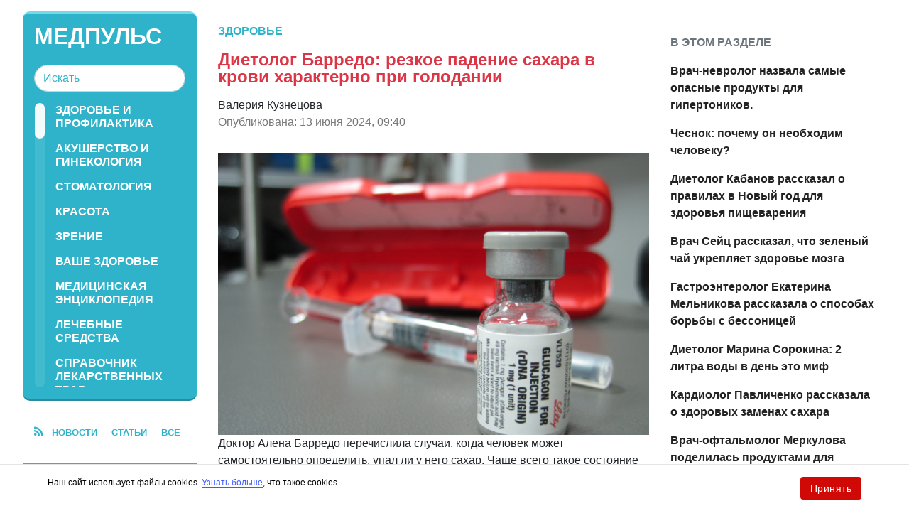

--- FILE ---
content_type: text/html
request_url: https://www.medpulse.ru/health/391794.html
body_size: 9499
content:
<!doctype html>
<html lang="ru" prefix="og: https://ogp.me/ns#">
    <head>
        <meta charset="utf-8">
        <meta name="viewport" content="width=device-width, initial-scale=1">
        <meta http-equiv="x-ua-compatible" content="ie=edge">
        <title>Неочевидные симптомы низкого сахара: при диабете или голодании кружится голова и трясутся руки</title>
                        <link rel="canonical" href="https://www.medpulse.ru/health/391794.html">
                                <link rel="image_src" href="https://www.medpulse.ru/image/article/4/1/3/24413.png">
                                <meta name="twitter:site" content="@MedpulseRu">
                                <meta name="twitter:creator" content="@MedpulseRu">
                                <meta name="title" content="Неочевидные симптомы низкого сахара: при диабете или голодании кружится голова и трясутся руки">
                                <meta name="twitter:title" content="Неочевидные симптомы низкого сахара: при диабете или голодании кружится голова и трясутся руки">
                                <meta name="description" content="Доктор Алена Барредо перечислила случаи, когда человек может самостоятельно определить, упал ли у него сахар. Чаще всего такое состояние наблюдается у пациентов">
                                <meta name="twitter:description" content="Доктор Алена Барредо перечислила случаи, когда человек может самостоятельно определить, упал ли у него сахар. Чаще всего такое состояние наблюдается у пациентов">
                                <meta name="keywords" content="сахар, диабет">
                                <meta name="twitter:card" content="summary_large_image">
                                <meta name="image_src" content="https://www.medpulse.ru/image/article/4/1/3/24413.png">
                                <meta name="twitter:image" content="https://www.medpulse.ru/image/article/4/1/3/24413.png">
                                <meta name="author" content="Валерия Кузнецова">
                                <meta property="fb:app_id" content="363257203763">
                                <meta property="og:site_name" content="Medpulse.Ru">
                                <meta property="fb:pages" content="108088759217229">
                                <meta property="og:title" content="Неочевидные симптомы низкого сахара: при диабете или голодании кружится голова и трясутся руки">
                                <meta property="og:description" content="Доктор Алена Барредо перечислила случаи, когда человек может самостоятельно определить, упал ли у него сахар. Чаще всего такое состояние наблюдается у пациентов">
                                <meta property="og:url" content="https://www.medpulse.ru/health/391794.html">
                                <meta property="og:image" content="https://www.medpulse.ru/image/article/4/1/3/24413.png">
                                <meta property="og:image:width" content="1228">
                                <meta property="og:image:height" content="801">
                                <meta property="og:type" content="article">
                                <meta property="og:locale" content="ru-RU">
                                <meta property="article:published_time" content="2024-06-13T06:40:00Z">
                                <meta property="article:modified_time" content="2024-06-13T06:40:00Z">
                                <meta property="article:section" content="Здоровье">
                                <meta property="article:tag" content="сахар">
                                <meta property="article:tag" content="диабет">
                
        <meta name='yandex-verification' content='31a3ee613d4434ab' />
        <meta name="google-site-verification" content="M4yrbVlECJXJBkUwhznWwy9G0fr184PEumhSckdzYCU" />
        <meta name="msvalidate.01" content="13A7C501677A3DFC5E4A9747C802BFD9" />
        <meta name="verify-v1" content="JgvQ3Bue071/JRktwVTYRgh/w/lcfuXQ4gp9Gg5K7SQ=" />
        <meta name="y_key" content="6b4c073162dc89aa" />
        <meta name="p:domain_verify" content="0669dfd5d20977ed681ba6377d883ad9" />        <meta name="pmail-verification" content="1d09ff43c028a469fb1ddad15da3d99c" />        <meta name="robots" content="max-image-preview:large">
        <meta property="fb:app_id" content="363257203763"/>

        <link href="https://www.medpulse.ru/css/font-awesome.min.css" rel="stylesheet" />
        <link href="https://www.medpulse.ru/css/bootstrap.css?v=4.3.1" rel="stylesheet" />
        <link href="https://www.medpulse.ru/css/medpulse.css?v=3" rel="stylesheet" />
        <link href="https://www.medpulse.ru/css/jquery.mCustomScrollbar.css" rel="stylesheet" />
                <link rel="preconnect" href="https://www.medpulse.ru" crossorigin>
<link rel="dns-prefetch" href="https://www.medpulse.ru">

<link rel="preconnect" href="https://ajax.googleapis.com" crossorigin>
<link rel="dns-prefetch" href="https://ajax.googleapis.com">

<link rel="preconnect" href="https://static.cloudflareinsights.com" crossorigin>
<link rel="dns-prefetch" href="https://static.cloudflareinsights.com">

<link rel="preconnect" href="https://yandex.ru" crossorigin>
<link rel="dns-prefetch" href="https://yandex.ru">

<link rel="preconnect" href="https://mc.yandex.ru" crossorigin>
<link rel="dns-prefetch" href="https://mc.yandex.ru">

<link rel="preconnect" href="https://top-fwz1.mail.ru" crossorigin>
<link rel="dns-prefetch" href="https://top-fwz1.mail.ru">

<link rel="preconnect" href="https://counter.yadro.ru" crossorigin>
<link rel="dns-prefetch" href="https://counter.yadro.ru">

<link rel="preload" as="style" href="https://www.medpulse.ru/css/bootstrap.css?v=4.3.1">
<link rel="preload" as="style" href="https://www.medpulse.ru/css/medpulse.css?v=3">
<link rel="preload" as="style" href="https://www.medpulse.ru/css/font-awesome.min.css">
    </head>

    <body class="articleItem medpulse">
                    <script type="application/ld+json">{"@context":"https:\/\/schema.org","@type":"NewsArticle","mainEntityOfPage":{"@type":"WebPage","@id":"https:\/\/www.medpulse.ru\/health\/391794.html"},"name":"Диетолог Барредо: резкое падение сахара в крови характерно при голодании","url":"https:\/\/www.medpulse.ru\/health\/391794.html","headline":"Диетолог Барредо: резкое падение сахара в крови характерно при голодании","articleBody":"Доктор Алена Барредо перечислила случаи, когда человек может самостоятельно определить, упал ли у него сахар. Чаще всего такое состояние наблюдается у пациентов с диагностированным сахарным диабетом.\r\nПо словам диетолога, на резкое падение сахара также может указывать дрожь в руках или во всем теле, повышенная потливость, помутнение в глазах и головокружение. Эти симптомы нередко указывают на проблемы с поджелудочной железой. Они также характерны для человека, который длительное время голодал.\r\nМедик призвала обратить внимание на учащенное сердцебиение, тошноту, бледность кожных покровов и предобморочное: эти симптомы также могут указывать на падение уровня сахара в крови. Человек может потерять сознание в таком состоянии. Гипогликемию при сахарном диабете может вызвать некорректно подобранная доза инсулина в ходе лечения заболевания, пишет издание NEWS.ru. Ранее медики перечислили симптомы, указывающие на&amp;nbsp;рассеянный склероз.&amp;nbsp;\r\n&amp;nbsp;\r\nФото:&amp;nbsp;commons.wikimedia.org\/wiki\/File,&amp;nbsp;Intropin,&amp;nbsp;Creative Commons Attribution 3.0 Unported license.&amp;nbsp;","genre":"Здоровье","articleSection":"Здоровье","keywords":"сахар, диабет","publisher":{"@context":"https:\/\/schema.org","@type":"NewsMediaOrganization","url":"https:\/\/www.medpulse.ru\/","name":"Medpulse.Ru","description":"Журнал о здоровье MedPulse.Ru","logo":{"@type":"ImageObject","url":"https:\/\/www.medpulse.ru\/pix\/logo600_60.png","width":600,"height":60},"foundingDate":"1999-01-27","legalName":"ООО «ТехноМедиа»","telephone":"+7(499)641-41-69","address":{"@type":"PostalAddress","addressLocality":"Москва","addressRegion":"Москва","postalCode":"105066","streetAddress":"ул. Старая Басманная улица, д.16 стр. 1а","addressCountry":"Россия"},"contactPoint":{"@type":"ContactPoint","email":"home@medpulse.ru","url":"https:\/\/www.medpulse.ru\/feedback.html"},"employees":"https:\/\/www.medpulse.ru\/author\/","brand":"https:\/\/www.medpulse.ru\/brands.html","ethicsPolicy":"https:\/\/www.medpulse.ru\/ethicspolicy.html","masthead":"https:\/\/www.medpulse.ru\/","missionCoveragePrioritiesPolicy":"https:\/\/www.medpulse.ru\/missioncoverageprioritiespolicy.html","diversityPolicy":"https:\/\/www.medpulse.ru\/diversitypolicy.html","correctionsPolicy":"https:\/\/www.medpulse.ru\/correctionspolicy.html","verificationFactCheckingPolicy":"https:\/\/www.medpulse.ru\/verificationfactcheckingpolicy.html","unnamedSourcesPolicy":"https:\/\/www.medpulse.ru\/unnamedsourcespolicy.html","ownershipFundingInfo":"https:\/\/www.medpulse.ru\/founders.html","publishingPrinciples":"https:\/\/www.medpulse.ru\/principles.html","sameAs":["https:\/\/www.facebook.com\/medpulse","https:\/\/twitter.com\/MedpulseRu","https:\/\/vk.com\/medpulse","https:\/\/ok.ru\/medpulse"]},"inLanguage":"ru-RU","isFamilyFriendly":true,"description":"Доктор Алена Барредо перечислила случаи, когда человек может самостоятельно определить, упал ли у него сахар. Чаще всего такое состояние наблюдается у пациентов с диагностированным сахарным диабетом.","author":{"@type":"Person","name":"Валерия Кузнецова"},"image":{"@type":"ImageObject","url":"https:\/\/www.medpulse.ru\/image\/article\/4\/1\/3\/24413.png","height":"801","width":"1228"},"dateCreated":"2024-06-13T06:39:38Z","datePublished":"2024-06-13T06:40:00Z","dateModified":"2024-06-13T06:40:00Z"}</script>
                    <div id="root-container" class="container-fluid">
            <div>
                            </div>
            <div id="main-container" class="container-fluid">
	        <div id="menu" class="left-column container-fluid">
                    <div id="aqua-block">
    <div class="row title-row">
	<div class="col-2 d-block d-sm-none">
	    <a href="#" id="toggle-menu">
		<img src="/pix/menu.gif" alt="Menu">
	    </a>
	</div>
	<div class="col-8 col-sm-12">
	    <div id="aqua-block-title">
                <a href="/">Медпульс</a>
            </div>
	    <form
                id="search-form"
                class="d-none d-sm-block"
                data-template="https://www.medpulse.ru/search/?w=template">
		<input id="search-field" class="form-control" type="search" placeholder="Искать">
	    </form>
	</div>
	<div class="col-2 d-block d-sm-none">
	    <a href="#" id="toggle-search">
		<img src="/pix/loop.gif" alt="Loop">
	    </a>
	</div>
    </div>
    <ul id="aqua-menu" class="nav d-none d-sm-block">
                    <li class="nav-item">
	        <a
                    class="nav-link"
                    href="https://www.medpulse.ru/health/prophylaxis/">
                    Здоровье и профилактика                </a>
            </li>
	                <li class="nav-item">
	        <a
                    class="nav-link"
                    href="https://www.medpulse.ru/health/gynaecology/">
                    Акушерство и гинекология                </a>
            </li>
	                <li class="nav-item">
	        <a
                    class="nav-link"
                    href="https://www.medpulse.ru/health/stomatology/">
                    Стоматология                </a>
            </li>
	                <li class="nav-item">
	        <a
                    class="nav-link"
                    href="https://www.medpulse.ru/health/beauty/">
                    Красота                </a>
            </li>
	                <li class="nav-item">
	        <a
                    class="nav-link"
                    href="https://www.medpulse.ru/health/sight/">
                    Зрение                </a>
            </li>
	                <li class="nav-item">
	        <a
                    class="nav-link"
                    href="https://www.medpulse.ru/health/yourshealth/">
                    Ваше здоровье                </a>
            </li>
	                <li class="nav-item">
	        <a
                    class="nav-link"
                    href="https://www.medpulse.ru/encyclopedia/medical_encyclopedia/">
                    Медицинская энциклопедия                </a>
            </li>
	                <li class="nav-item">
	        <a
                    class="nav-link"
                    href="https://www.medpulse.ru/encyclopedia/healing_tools/">
                    Лечебные средства                </a>
            </li>
	                <li class="nav-item">
	        <a
                    class="nav-link"
                    href="https://www.medpulse.ru/encyclopedia/herbs/">
                    Справочник лекарственных трав                </a>
            </li>
	                <li class="nav-item">
	        <a
                    class="nav-link"
                    href="https://www.medpulse.ru/encyclopedia/aroma/">
                    Эфирные и ароматические масла                </a>
            </li>
	                <li class="nav-item">
	        <a
                    class="nav-link"
                    href="https://www.medpulse.ru/encyclopedia/traditional/">
                    Народная медицина                </a>
            </li>
	                <li class="nav-item">
	        <a
                    class="nav-link"
                    href="https://www.medpulse.ru/encyclopedia/term/">
                    Терминологический словарь                </a>
            </li>
	                <li class="nav-item">
	        <a
                    class="nav-link"
                    href="https://www.medpulse.ru/encyclopedia/traditional_medicine/">
                    Народные рецепты                </a>
            </li>
	                <li class="nav-item">
	        <a
                    class="nav-link"
                    href="https://www.medpulse.ru/encyclopedia/dictionary/">
                    Словарь научных терминов                </a>
            </li>
	                            <li class="nav-item">
                <a class="nav-link" href="https://www.medpulse.ru/address/">Медицинские учреждения</a>
            </li>
            	    <li class="nav-item">
	        <a class="nav-link" href="https://www.medpulse.ru/archive/">Архив</a>
	    </li>
            <li class="nav-item">
                <a class="nav-link" href="https://www.medpulse.ru/about.html">О нас</a>
            </li>
    </ul>
</div>
                    <div class="d-none d-sm-block"><div class="rss-links">
    <i class="fa fa-rss" aria-hidden="true"></i>
    <a rel="nofollow" title="Новости Медпульс" href="https://www.medpulse.ru/news.xml">новости</a>
    <a rel="nofollow" title="Статьи Медпульс" href="https://www.medpulse.ru/article.xml">статьи</a>
    <a rel="nofollow" title="Общий поток Медпульс" href="https://www.medpulse.ru/all.xml" >все</a>
</div>
</div>
                    <div class="d-none d-sm-block sticky-ads">
                                                <div class="enc-blocks">
                            <div class="enc-block">
    <a href="https://www.medpulse.ru/encyclopedia/aroma/" class="title">
        <i class="fa fa-book fa-2x" aria-hidden="true"></i>
        Эфирные и ароматические масла    </a>
    <ul class="list-unstyled">
                <li>
            <a href="https://www.medpulse.ru/encyclopedia/2258.html">Чабрец (тимьян)</a>
            <div>Наружное применение чабреца (тимьяна) - массаж (10 капель на 10 мл растительного масла):</div>
        </li>
            </ul>
    <a class="all" href="https://www.medpulse.ru/encyclopedia/aroma/">Весь справочник</a>
</div>
<div class="enc-block">
    <a href="https://www.medpulse.ru/encyclopedia/traditional_medicine/" class="title">
        <i class="fa fa-book fa-2x" aria-hidden="true"></i>
        Народные рецепты    </a>
    <ul class="list-unstyled">
                <li>
            <a href="https://www.medpulse.ru/encyclopedia/830.html">Холецистит</a>
            <div>Холецистит — это острый воспалительный процесс, происходящий в желчном пузыре человека. В норме желчный пузырь имеет объем, который 40–70 см3</div>
        </li>
                <li>
            <a href="https://www.medpulse.ru/encyclopedia/755.html">Рак желудка</a>
            <div>При раке желудка, прямой кишки и матки помогает корень чернобыльника</div>
        </li>
                <li>
            <a href="https://www.medpulse.ru/encyclopedia/797.html">Склероз </a>
            <div>При склерозе рекомендованы рецепты, которые Медпульс.Ру публикует в этой статье. Склероз — это медицинский термин, который используется для определения процесса замены паренхимы органов на более плотную соединительную ткань</div>
        </li>
            </ul>
    <a class="all" href="https://www.medpulse.ru/encyclopedia/traditional_medicine/">Весь справочник</a>
</div>
<div class="enc-block enc-block-small">
    <a href="https://www.medpulse.ru/encyclopedia/traditional/" class="title">
        <i class="fa fa-book fa-2x" aria-hidden="true"></i>
        Народная медицина    </a>
</div>
<div class="enc-block enc-block-small">
    <a href="https://www.medpulse.ru/encyclopedia/healing_tools/" class="title">
        <i class="fa fa-book fa-2x" aria-hidden="true"></i>
        Лечебные средства    </a>
</div>
                        </div>
                                            </div>
	        </div>
	        <div id="content" class="main-column container-fluid">
<div class="row">
    <div class="col-md-12 col-lg-8 full-article">
	<div class="breadcrumbs">
	    <a href="https://www.medpulse.ru/health/">Здоровье</a>
            	</div>
        	<h1 class="red-head-title">
	    Диетолог Барредо: резкое падение сахара в крови характерно при голодании	</h1>
        <div class="author">Валерия Кузнецова</div>
    	<time datetime="2024-06-13T06:40:00Z">
	    Опубликована: 13 июня 2024, 09:40	</time>
    	<div class="text">
            <div class="inserted-image"><img src="https://www.medpulse.ru/image/article/4/1/3/24413.png" alt=""   /></div>
<p>Доктор Алена Барредо перечислила случаи, когда человек может самостоятельно определить, упал ли у него сахар. Чаще всего такое состояние наблюдается у пациентов с диагностированным сахарным диабетом.</p>
<p>По словам диетолога, на резкое падение сахара также может указывать дрожь в руках или во всем теле, повышенная потливость, помутнение в глазах и головокружение. Эти симптомы нередко указывают на проблемы с поджелудочной железой. Они также характерны для человека, который длительное время голодал.</p>    <!--noindex-->
    <div class="staticFragment in-text-ad d-block d-sm-none"  id="div_sf_233" data-title="newsf_article_item_mobile_1">
        <div id="sf_size_233" style="display: none; height: 250px; "></div>
        <div id="yandex_rtb_R-A-50586-14"></div>
<script>
document.addEventListener("DOMContentLoaded", function () {
    if (window.yaContextCb) {
        window.yaContextCb.push(() => {
            Ya.Context.AdvManager.render({
                blockId: "R-A-50586-14",
                renderTo: "yandex_rtb_R-A-50586-14"
            });
        });
    }
});
</script>    </div>
    <!--/noindex-->
    <!--noindex-->
    <div class="staticFragment "  id="div_sf_222" data-title="newsf_article_item_1">
        <div id="sf_size_222" style="display: none; height: 350px; "></div>
        <div id="yandex_rtb_R-A-50586-17"></div>
<script>
document.addEventListener("DOMContentLoaded", function () {
  if (window.yaContextCb) {
    window.yaContextCb.push(() => {
      Ya.Context.AdvManager.render({
        blockId: "R-A-50586-17",
        renderTo: "yandex_rtb_R-A-50586-17"
      });
    });
  }
});
</script>    </div>
    <!--/noindex-->

<p>Медик призвала обратить внимание на учащенное сердцебиение, тошноту, бледность кожных покровов и предобморочное: эти симптомы также могут указывать на падение уровня сахара в крови. Человек может потерять сознание в таком состоянии. Гипогликемию при сахарном диабете может вызвать некорректно подобранная доза инсулина в ходе лечения заболевания, пишет издание NEWS.ru. Ранее медики перечислили симптомы, указывающие на&nbsp;рассеянный склероз.&nbsp;</p>
<p>&nbsp;</p>
<p>Фото:&nbsp;commons.wikimedia.org/wiki/File,&nbsp;Intropin,&nbsp;Creative Commons Attribution 3.0 Unported license.&nbsp;</p>    <!--noindex-->
    <div class="staticFragment in-text-ad d-block d-sm-none"  id="div_sf_234" data-title="newsf_article_item_mobile_2">
        <div id="sf_size_234" style="display: none; height: 250px; "></div>
        <!-- Yandex.RTB R-A-50586-29 -->
<div id="yandex_rtb_R-A-50586-29"></div>
<script>
document.addEventListener("DOMContentLoaded", function () {
  if (window.yaContextCb) {
    window.yaContextCb.push(() => {
      Ya.Context.AdvManager.render({
        blockId: "R-A-50586-29",
        renderTo: "yandex_rtb_R-A-50586-29"
      });
    });
  }
});
</script>    </div>
    <!--/noindex-->
            	</div>
            <!--noindex-->
    <div class="staticFragment h-ad"  id="div_sf_276" data-title="social_after_article_and_news">
        <div id="sf_size_276" style="display: none; width: 760px; "></div>
        <div id="social-subscribe-block">
  <p>Не забудьте <a href="https://dzen.ru/medpulse" rel="nofollow" target="_blank">подписаться</a> на наш Дзен-канал!</p>
  <p>Также наши новости в оперативном режиме в 
    <a href="https://t.me/+SGbXujJRmc6pqQZj" rel="nofollow noopener" target="_blank" title="Телеграм-канал Медпульс">телеграм-канале</a>.
  </p>
  <div id="yandex_rtb_C-A-50586-58"></div>
</div>

<script>
document.addEventListener("DOMContentLoaded", function () {
  let loaded = false;
  const target = document.querySelector("#social-subscribe-block");

  if (!target) return;

  const observer = new IntersectionObserver(function (entries) {
    if (entries[0].isIntersecting && !loaded) {
      loaded = true;
      window.yaContextCb.push(() => {
        Ya.Context.AdvManager.renderWidget({
          renderTo: "yandex_rtb_C-A-50586-58",
          blockId: "C-A-50586-58"
        });
      });
      observer.unobserve(target);
    }
  }, {
    rootMargin: "0px 0px 300px 0px", 
    threshold: 0.1
  });

  observer.observe(target);
});
</script>    </div>
    <!--/noindex-->

	<div class="read-more">
	    <div class="title">
		Еще по теме
	    </div>
                            <a href="https://www.medpulse.ru/health/409275.html">Профессор Виссерс: киви замедлит старение кожи</a>
                            <a href="https://www.medpulse.ru/health/409273.html">Врач Снайдер: старение ускоряется в 44 года и 60 лет</a>
                            <a href="https://www.medpulse.ru/health/409269.html">Гастроэнтеролог Неронов: при запорах нужна минералка с сульфатами</a>
            	</div>
            </div>
    <div class="col-md-12 col-lg-4 article-aside">
        <div class="row">
            <div class="col-sm-12">
	        <div class="block-title this-rubric">
    В ЭТОМ РАЗДЕЛЕ
</div>
<ul class="articles-links list-unstyled">
        <li>
        <a href="https://www.medpulse.ru/health/prophylaxis/389706.html">Врач-невролог назвала самые опасные продукты для гипертоников.</a>
    </li>
        <li>
        <a href="https://www.medpulse.ru/health/prophylaxis/389704.html">Чеснок: почему он необходим человеку?</a>
    </li>
        <li>
        <a href="https://www.medpulse.ru/health/389695.html">Диетолог Кабанов рассказал о правилах в Новый год для здоровья пищеварения</a>
    </li>
        <li>
        <a href="https://www.medpulse.ru/health/389011.html">Врач Сейц рассказал, что зеленый чай укрепляет здоровье мозга</a>
    </li>
        <li>
        <a href="https://www.medpulse.ru/health/389010.html">Гастроэнтеролог Екатерина Мельникова рассказала о способах борьбы с бессоницей</a>
    </li>
        <li>
        <a href="https://www.medpulse.ru/health/389009.html">Диетолог Марина Сорокина: 2 литра воды в день это миф</a>
    </li>
        <li>
        <a href="https://www.medpulse.ru/health/389008.html">Кардиолог Павличенко рассказала о здоровых заменах сахара</a>
    </li>
        <li>
        <a href="https://www.medpulse.ru/health/389007.html">Врач-офтальмолог Меркулова поделилась продуктами для здоровья глаз</a>
    </li>
    </ul>
            </div>
        </div>
            <!--noindex-->
    <div class="staticFragment "  id="div_sf_229" data-title="newsf_article_item_right">
        <div id="sf_size_229" style="display: none; height: 400px; "></div>
        <div id="yandex_rtb_R-A-50586-34"></div>
<script>
document.addEventListener("DOMContentLoaded", function () {
  if (window.yaContextCb) {
    window.yaContextCb.push(() => {
      Ya.Context.AdvManager.render({
        blockId: "R-A-50586-34",
        renderTo: "yandex_rtb_R-A-50586-34"
      });
    });
  }
});
</script>    </div>
    <!--/noindex-->
        	    <div class="row">
                                    <div class="col-md-6 col-lg-12">
                            <div class="">
                <div class="article-short">
            <a href="https://www.medpulse.ru/health/409275.html" class="title">Профессор Виссерс: киви замедлит старение кожи</a>
            <a href="https://www.medpulse.ru/health/409275.html" class="preview">
                <img
                    src="https://www.medpulse.ru/image/preview/article/2/7/5/409275_b.jpeg"
                    alt="Профессор Виссерс: киви замедлит старение кожи"/>
            </a>
            <a href="https://www.medpulse.ru/health/" class="rubric">
                Здоровье            </a>
            <div class="description">Новозеландские специалисты во время нового исследования выявили фрукт, помогающий на химическом уровне улучшить состояние кожи и замедлить процесс старения.</div>
        </div>
    </div>
                    </div>
                                    <div class="col-md-6 col-lg-12">
                            <div class="">
                <div class="article-short">
            <a href="https://www.medpulse.ru/health/409273.html" class="title">Врач Снайдер: старение ускоряется в 44 года и 60 лет</a>
            <a href="https://www.medpulse.ru/health/409273.html" class="preview">
                <img
                    src="https://www.medpulse.ru/image/preview/article/2/7/3/409273_b.jpeg"
                    alt="Врач Снайдер: старение ускоряется в 44 года и 60 лет"/>
            </a>
            <a href="https://www.medpulse.ru/health/" class="rubric">
                Здоровье            </a>
            <div class="description">Американские ученые выявили возраст, в котором у человека ускоряются темпы старения организма.</div>
        </div>
    </div>
                    </div>
                	    </div>
                    </div>
</div>
                </div><!-- #main-container -->
            </div><!-- #content -->
            <div class="" style="clear: both;">    <!--noindex-->
    <div class="staticFragment h-ad"  id="div_sf_277" data-title="newsf_before_footer">
        <div id="sf_size_277" style="display: none; "></div>
        <!-- Yandex.RTB R-A-50586-78 -->
<div id="yandex_rtb_R-A-50586-78"></div>

<!-- Yandex Native Ads C-A-50586-79 -->
<div id="yandex_rtb_C-A-50586-79"></div>

<script>
window.addEventListener('scroll', () => {
  window.yaContextCb.push(() => {
    Ya.Context.AdvManager.render({
      blockId: 'R-A-50586-78',
      renderTo: 'yandex_rtb_R-A-50586-78',
      type: 'feed'
    });
    Ya.Context.AdvManager.renderWidget({
      blockId: 'C-A-50586-79',
      renderTo: 'yandex_rtb_C-A-50586-79'
    });
  });
}, { once: true });
</script>    </div>
    <!--/noindex-->
</div>
            <footer>
                <div class="text-center">
                    <div class="title">Медпульс</div>
                    <div class="copyright">
                        Copyright &copy; 2026, сетевое издание MedPulse.Ru Эл  № ФС77-85824 от 25    августа  2023 г., выдано Федеральной службой по надзору в сфере связи, информационных технологий и массовых коммуникаций. Учредитель: ООО "Техномедиа"
Главный редактор: Тимошкина Елена Валентиновна.
Телефон: +7 (499) 641-41-69, 105066, а/я №26 (для официальных обращений)
Адрес, e-mail редакции, 105066, Россия, Москва, ул. Старая Басманная, д.16/1Б, info@medpulse.ru                    </div>
                </div>
                <div class="row">
	            <div class="col-sm-6 counters">
                        	            </div>
                    <div class="col-sm-6">
                        <div class="row">
                            <div class="col-lg-5 text-lg-right medpulse-in-sn">
                                                                Медпульс<br> в соцсетях
                                                            </div>
	                    <div class="col-lg-7 shares">
                                                                <a rel="nofollow" class="fb" title="MedPulse в Facebook" href="https://www.facebook.com/medpulse/"></a>
                                                                <a rel="nofollow" class="tw" title="MedPulse в twitter" href="https://twitter.com/MedpulseRu"></a>
                                                                <a rel="nofollow" class="vk" title="MedPulse в вконтакте" href="https://vk.com/medpulse"></a>
                                                                <a rel="nofollow" class="mm" title="MedPulse в Моем мире" href="https://my.mail.ru/community/medpulse/community-participate?participate=1&back=http%3a%2f%2fmy.mail.ru%2fcommunity%2fmedpulse"></a>
                                	                    </div>
                        </div>
                    </div>
                </div>
            </footer>
        </div><!-- #root-container -->
                <div style="display: none;">    <!--noindex-->
    <div class="staticFragment h-ad"  id="div_sf_139" data-title="newsf_footer">
        <div id="sf_size_139" style="display: none; "></div>
        <!--noindex-->
<div style="display: none;">
    <script async defer src="/js/front/cookie_policy.js?2"></script>

    <!-- Yandex.RTB R-A-50586-59 — Мобильный подвал -->
    <script>
        setTimeout(() => window.yaContextCb.push(() => {
            Ya.Context.AdvManager.render({
                blockId: "R-A-50586-59",
                type: "floorAd",
                platform: "touch"
            });
        }), 1000);
    </script>

    <!-- Yandex.RTB R-A-50586-60 — Полноэкранный -->
    <script>
        setTimeout(() => window.yaContextCb.push(() => {
            Ya.Context.AdvManager.render({
                blockId: "R-A-50586-60",
                type: "fullscreen",
                platform: "touch"
            });
        }), 12000);
    </script>
</div>

<script>
document.addEventListener('DOMContentLoaded', function () {
    if (!window.yaContextCb) window.yaContextCb = [];
    var s = document.createElement('script');
    s.src = 'https://yandex.ru/ads/system/context.js';
    s.async = true;
    document.head.appendChild(s);
});
</script>

<!--/noindex-->    </div>
    <!--/noindex-->
</div>
                        <script src="https://ajax.googleapis.com/ajax/libs/jquery/2.1.4/jquery.min.js"></script>
        <script src="https://www.medpulse.ru/js/jquery.mCustomScrollbar.js"></script>
        <script src="https://www.medpulse.ru/js/all.js"></script>
        <script>
 $(function() {
     var aa = new AjaxArticleActivity(391794);
     aa.activity();
 })
</script>
        <script src="https://www.medpulse.ru/js/front/copy.js"></script>
            </body>
</html>


--- FILE ---
content_type: text/html
request_url: https://www.medpulse.ru/?area=ajaxArticleActivity&ajax=1&action=activity
body_size: 7827
content:
<!doctype html>
<html lang="ru" prefix="og: https://ogp.me/ns#">
    <head>
        <meta charset="utf-8">
        <meta name="viewport" content="width=device-width, initial-scale=1">
        <meta http-equiv="x-ua-compatible" content="ie=edge">
        <title>Medpulse.Ru</title>
                        <meta name="twitter:site" content="@MedpulseRu">
                                <meta name="twitter:creator" content="@MedpulseRu">
                                <meta name="keywords" content="Мужчина, женщина, здоровье, человек, зрение, диеты">
                                <meta property="fb:app_id" content="363257203763">
                                <meta property="og:site_name" content="Medpulse.Ru">
                                <meta property="fb:pages" content="108088759217229">
                                <meta property="og:type" content="website">
                
        <meta name='yandex-verification' content='31a3ee613d4434ab' />
        <meta name="google-site-verification" content="M4yrbVlECJXJBkUwhznWwy9G0fr184PEumhSckdzYCU" />
        <meta name="msvalidate.01" content="13A7C501677A3DFC5E4A9747C802BFD9" />
        <meta name="verify-v1" content="JgvQ3Bue071/JRktwVTYRgh/w/lcfuXQ4gp9Gg5K7SQ=" />
        <meta name="y_key" content="6b4c073162dc89aa" />
        <meta name="p:domain_verify" content="0669dfd5d20977ed681ba6377d883ad9" />        <meta name="pmail-verification" content="1d09ff43c028a469fb1ddad15da3d99c" />        <meta name="robots" content="max-image-preview:large">
        <meta property="fb:app_id" content="363257203763"/>

        <link href="https://www.medpulse.ru/css/font-awesome.min.css" rel="stylesheet" />
        <link href="https://www.medpulse.ru/css/bootstrap.css?v=4.3.1" rel="stylesheet" />
        <link href="https://www.medpulse.ru/css/medpulse.css?v=3" rel="stylesheet" />
        <link href="https://www.medpulse.ru/css/jquery.mCustomScrollbar.css" rel="stylesheet" />
                <link rel="preconnect" href="https://www.medpulse.ru" crossorigin>
<link rel="dns-prefetch" href="https://www.medpulse.ru">

<link rel="preconnect" href="https://ajax.googleapis.com" crossorigin>
<link rel="dns-prefetch" href="https://ajax.googleapis.com">

<link rel="preconnect" href="https://static.cloudflareinsights.com" crossorigin>
<link rel="dns-prefetch" href="https://static.cloudflareinsights.com">

<link rel="preconnect" href="https://yandex.ru" crossorigin>
<link rel="dns-prefetch" href="https://yandex.ru">

<link rel="preconnect" href="https://mc.yandex.ru" crossorigin>
<link rel="dns-prefetch" href="https://mc.yandex.ru">

<link rel="preconnect" href="https://top-fwz1.mail.ru" crossorigin>
<link rel="dns-prefetch" href="https://top-fwz1.mail.ru">

<link rel="preconnect" href="https://counter.yadro.ru" crossorigin>
<link rel="dns-prefetch" href="https://counter.yadro.ru">

<link rel="preload" as="style" href="https://www.medpulse.ru/css/bootstrap.css?v=4.3.1">
<link rel="preload" as="style" href="https://www.medpulse.ru/css/medpulse.css?v=3">
<link rel="preload" as="style" href="https://www.medpulse.ru/css/font-awesome.min.css">
    </head>

    <body class="main medpulse">
                    <script type="application/ld+json">{"@context":"https:\/\/schema.org","@type":"NewsMediaOrganization","url":"https:\/\/www.medpulse.ru\/","name":"Medpulse.Ru","description":"Журнал о здоровье MedPulse.Ru","logo":{"@type":"ImageObject","url":"https:\/\/www.medpulse.ru\/pix\/logo600_60.png","width":600,"height":60},"foundingDate":"1999-01-27","legalName":"ООО «ТехноМедиа»","telephone":"+7(499)641-41-69","address":{"@type":"PostalAddress","addressLocality":"Москва","addressRegion":"Москва","postalCode":"105066","streetAddress":"ул. Старая Басманная улица, д.16 стр. 1а","addressCountry":"Россия"},"contactPoint":{"@type":"ContactPoint","email":"home@medpulse.ru","url":"https:\/\/www.medpulse.ru\/feedback.html"},"employees":"https:\/\/www.medpulse.ru\/author\/","brand":"https:\/\/www.medpulse.ru\/brands.html","ethicsPolicy":"https:\/\/www.medpulse.ru\/ethicspolicy.html","masthead":"https:\/\/www.medpulse.ru\/","missionCoveragePrioritiesPolicy":"https:\/\/www.medpulse.ru\/missioncoverageprioritiespolicy.html","diversityPolicy":"https:\/\/www.medpulse.ru\/diversitypolicy.html","correctionsPolicy":"https:\/\/www.medpulse.ru\/correctionspolicy.html","verificationFactCheckingPolicy":"https:\/\/www.medpulse.ru\/verificationfactcheckingpolicy.html","unnamedSourcesPolicy":"https:\/\/www.medpulse.ru\/unnamedsourcespolicy.html","ownershipFundingInfo":"https:\/\/www.medpulse.ru\/founders.html","publishingPrinciples":"https:\/\/www.medpulse.ru\/principles.html","sameAs":["https:\/\/www.facebook.com\/medpulse","https:\/\/twitter.com\/MedpulseRu","https:\/\/vk.com\/medpulse","https:\/\/ok.ru\/medpulse"]}</script>
                    <div id="root-container" class="container-fluid">
            <div>
                            </div>
            <div id="main-container" class="container-fluid">
	        <div id="menu" class="left-column container-fluid">
                    <div id="aqua-block">
    <div class="row title-row">
	<div class="col-2 d-block d-sm-none">
	    <a href="#" id="toggle-menu">
		<img src="/pix/menu.gif" alt="Menu">
	    </a>
	</div>
	<div class="col-8 col-sm-12">
	    <div id="aqua-block-title">
                <a href="/">Медпульс</a>
            </div>
	    <form
                id="search-form"
                class="d-none d-sm-block"
                data-template="https://www.medpulse.ru/search/?w=template">
		<input id="search-field" class="form-control" type="search" placeholder="Искать">
	    </form>
	</div>
	<div class="col-2 d-block d-sm-none">
	    <a href="#" id="toggle-search">
		<img src="/pix/loop.gif" alt="Loop">
	    </a>
	</div>
    </div>
    <ul id="aqua-menu" class="nav d-none d-sm-block">
                    <li class="nav-item">
	        <a
                    class="nav-link"
                    href="https://www.medpulse.ru/health/prophylaxis/">
                    Здоровье и профилактика                </a>
            </li>
	                <li class="nav-item">
	        <a
                    class="nav-link"
                    href="https://www.medpulse.ru/health/gynaecology/">
                    Акушерство и гинекология                </a>
            </li>
	                <li class="nav-item">
	        <a
                    class="nav-link"
                    href="https://www.medpulse.ru/health/stomatology/">
                    Стоматология                </a>
            </li>
	                <li class="nav-item">
	        <a
                    class="nav-link"
                    href="https://www.medpulse.ru/health/beauty/">
                    Красота                </a>
            </li>
	                <li class="nav-item">
	        <a
                    class="nav-link"
                    href="https://www.medpulse.ru/health/sight/">
                    Зрение                </a>
            </li>
	                <li class="nav-item">
	        <a
                    class="nav-link"
                    href="https://www.medpulse.ru/health/yourshealth/">
                    Ваше здоровье                </a>
            </li>
	                <li class="nav-item">
	        <a
                    class="nav-link"
                    href="https://www.medpulse.ru/encyclopedia/medical_encyclopedia/">
                    Медицинская энциклопедия                </a>
            </li>
	                <li class="nav-item">
	        <a
                    class="nav-link"
                    href="https://www.medpulse.ru/encyclopedia/healing_tools/">
                    Лечебные средства                </a>
            </li>
	                <li class="nav-item">
	        <a
                    class="nav-link"
                    href="https://www.medpulse.ru/encyclopedia/herbs/">
                    Справочник лекарственных трав                </a>
            </li>
	                <li class="nav-item">
	        <a
                    class="nav-link"
                    href="https://www.medpulse.ru/encyclopedia/aroma/">
                    Эфирные и ароматические масла                </a>
            </li>
	                <li class="nav-item">
	        <a
                    class="nav-link"
                    href="https://www.medpulse.ru/encyclopedia/traditional/">
                    Народная медицина                </a>
            </li>
	                <li class="nav-item">
	        <a
                    class="nav-link"
                    href="https://www.medpulse.ru/encyclopedia/term/">
                    Терминологический словарь                </a>
            </li>
	                <li class="nav-item">
	        <a
                    class="nav-link"
                    href="https://www.medpulse.ru/encyclopedia/traditional_medicine/">
                    Народные рецепты                </a>
            </li>
	                <li class="nav-item">
	        <a
                    class="nav-link"
                    href="https://www.medpulse.ru/encyclopedia/dictionary/">
                    Словарь научных терминов                </a>
            </li>
	                            <li class="nav-item">
                <a class="nav-link" href="https://www.medpulse.ru/address/">Медицинские учреждения</a>
            </li>
            	    <li class="nav-item">
	        <a class="nav-link" href="https://www.medpulse.ru/archive/">Архив</a>
	    </li>
            <li class="nav-item">
                <a class="nav-link" href="https://www.medpulse.ru/about.html">О нас</a>
            </li>
    </ul>
</div>
                    <div class="d-none d-sm-block"><div class="rss-links">
    <i class="fa fa-rss" aria-hidden="true"></i>
    <a rel="nofollow" title="Новости Медпульс" href="https://www.medpulse.ru/news.xml">новости</a>
    <a rel="nofollow" title="Статьи Медпульс" href="https://www.medpulse.ru/article.xml">статьи</a>
    <a rel="nofollow" title="Общий поток Медпульс" href="https://www.medpulse.ru/all.xml" >все</a>
</div>
</div>
                    <div class="d-none d-sm-block sticky-ads">
                                                <div class="enc-blocks">
                            <div class="enc-block">
    <a href="https://www.medpulse.ru/encyclopedia/traditional_medicine/" class="title">
        <i class="fa fa-book fa-2x" aria-hidden="true"></i>
        Народные рецепты    </a>
    <ul class="list-unstyled">
                <li>
            <a href="https://www.medpulse.ru/encyclopedia/863.html">Радикулит. Народная медицина</a>
            <div>При поясничном остеохондрозе рекомендуется растирать поясницу соком хрена, смешанным в равной пропорции со спиртом или водкой.</div>
        </li>
                <li>
            <a href="https://www.medpulse.ru/encyclopedia/744.html">Мастопатия</a>
            <div>Мастопатия - это доброкачественное дисгормональное заболевание молочных желез, характеризующееся патологическими пролиферативными процессами (разрастаниями) в тканях железы</div>
        </li>
                <li>
            <a href="https://www.medpulse.ru/encyclopedia/854.html">Бессонница</a>
            <div>При бессоннице рекомендуется спать на подушке, набитой хорошо
высушенным лесным сеном или сухим хмелем</div>
        </li>
            </ul>
    <a class="all" href="https://www.medpulse.ru/encyclopedia/traditional_medicine/">Весь справочник</a>
</div>
<div class="enc-block">
    <a href="https://www.medpulse.ru/encyclopedia/medical_encyclopedia/" class="title">
        <i class="fa fa-book fa-2x" aria-hidden="true"></i>
        Медицинская энциклопедия    </a>
    <ul class="list-unstyled">
                <li>
            <a href="https://www.medpulse.ru/encyclopedia/87.html">Виброэякуляция</a>
            <div>Виброэякуляция (лат. vibro — качать, колебать — эякуляция), метод получения спермы (например, для анализа при бесплодном браке) путём механической вибрации области головки полового члена</div>
        </li>
                <li>
            <a href="https://www.medpulse.ru/encyclopedia/505.html">Психотерапия</a>
            <div>Психотерапия в сексологии (псих... + греч. therapeia — уход, лечение), система лечебного воздейстия на психику больного и через психику на весь его организм</div>
        </li>
                <li>
            <a href="https://www.medpulse.ru/encyclopedia/43.html">Асексуальность</a>
            <div>Асексуальность (а... + секс), полное отсутствие половой заинтересованности у взрослых людей. Включает в себя как отсутствие влечения (алибидемия), так и отсутствие оргазма</div>
        </li>
            </ul>
    <a class="all" href="https://www.medpulse.ru/encyclopedia/medical_encyclopedia/">Весь справочник</a>
</div>
<div class="enc-block enc-block-small">
    <a href="https://www.medpulse.ru/encyclopedia/herbs/" class="title">
        <i class="fa fa-book fa-2x" aria-hidden="true"></i>
        Справочник лекарственных трав    </a>
</div>
<div class="enc-block enc-block-small">
    <a href="https://www.medpulse.ru/encyclopedia/healing_tools/" class="title">
        <i class="fa fa-book fa-2x" aria-hidden="true"></i>
        Лечебные средства    </a>
</div>
                        </div>
                                            </div>
	        </div>
	        <div id="content" class="main-column container-fluid">
<div class="row short-articles">
        <div class="col-md-6 col-lg-4">
                <div class="article-short">
            <a href="https://www.medpulse.ru/health/409275.html" class="title">Профессор Виссерс: киви замедлит старение кожи</a>
            <a href="https://www.medpulse.ru/health/409275.html" class="preview">
                <img
                    src="https://www.medpulse.ru/image/preview/article/2/7/5/409275_b.jpeg"
                    alt="Профессор Виссерс: киви замедлит старение кожи"/>
            </a>
            <a href="https://www.medpulse.ru/health/" class="rubric">
                Здоровье            </a>
            <div class="description">Новозеландские специалисты во время нового исследования выявили фрукт, помогающий на химическом уровне улучшить состояние кожи и замедлить процесс старения.</div>
        </div>
    </div>
    <div class="col-md-6 col-lg-4">
                <div class="article-short">
            <a href="https://www.medpulse.ru/health/409273.html" class="title">Врач Снайдер: старение ускоряется в 44 года и 60 лет</a>
            <a href="https://www.medpulse.ru/health/409273.html" class="preview">
                <img
                    src="https://www.medpulse.ru/image/preview/article/2/7/3/409273_b.jpeg"
                    alt="Врач Снайдер: старение ускоряется в 44 года и 60 лет"/>
            </a>
            <a href="https://www.medpulse.ru/health/" class="rubric">
                Здоровье            </a>
            <div class="description">Американские ученые выявили возраст, в котором у человека ускоряются темпы старения организма.</div>
        </div>
    </div>
<div class="col-md-12 col-lg-4">
    <div class="block-title">Популярное</div>
    <ul class="news-list list-unstyled">
            </ul>
</div>
</div>
    <!--noindex-->
    <div class="staticFragment h-ad"  id="div_sf_212" data-title="newsf_main_content_1">
        <div id="sf_size_212" style="display: none; "></div>
        <div id="yandex_rtb_R-A-50586-17"></div>
<script>
document.addEventListener("DOMContentLoaded", function () {
  if (window.yaContextCb) {
    window.yaContextCb.push(() => {
      Ya.Context.AdvManager.render({
        blockId: "R-A-50586-17",
        renderTo: "yandex_rtb_R-A-50586-17"
      });
    });
  }
});
</script>    </div>
    <!--/noindex-->
<div class="row short-articles">
        <div class="col-md-6 col-lg-4">
                <div class="article-short">
            <a href="https://www.medpulse.ru/health/409269.html" class="title">Гастроэнтеролог Неронов: при запорах нужна минералка с сульфатами</a>
            <a href="https://www.medpulse.ru/health/409269.html" class="preview">
                <img
                    src="https://www.medpulse.ru/image/preview/article/2/6/9/409269_b.jpeg"
                    alt="Гастроэнтеролог Неронов: при запорах нужна минералка с сульфатами"/>
            </a>
            <a href="https://www.medpulse.ru/health/" class="rubric">
                Здоровье            </a>
            <div class="description">Доктор Владимир Неронов рассказал россиянам, как правильно выбирать минеральную воду, пишет «Чемпионат».</div>
        </div>
    </div>
    <div class="col-md-6 col-lg-4">
                <div class="article-short">
            <a href="https://www.medpulse.ru/health/409265.html" class="title">Диетолог Дианова: алкоголь нельзя запивать соком</a>
            <a href="https://www.medpulse.ru/health/409265.html" class="preview">
                <img
                    src="https://www.medpulse.ru/image/preview/article/2/6/5/409265_b.jpeg"
                    alt="Диетолог Дианова: алкоголь нельзя запивать соком"/>
            </a>
            <a href="https://www.medpulse.ru/health/" class="rubric">
                Здоровье            </a>
            <div class="description">Доктор Нурия Дианова раскрыла опасность для здоровья употребления спиртных напитков вперемешку с соком, сообщает «Абзац».</div>
        </div>
    </div>
    <div class="col-md-12 col-lg-4">
    <div class="rubric-articles-list">
    <a href="https://www.medpulse.ru/health/beauty/venereolog/" class="block-title">
        Венерология    </a>
    <ul class="articles-links list-unstyled">
        <li>
        <a href="https://www.medpulse.ru/health/beauty/venereolog/5333.html">Любовь без инфекций</a>
    </li>
        <li>
        <a href="https://www.medpulse.ru/health/beauty/venereolog/384924.html">Симптомы проявления  хламидиоза у мужчин и женщин</a>
    </li>
        <li>
        <a href="https://www.medpulse.ru/health/beauty/venereolog/384929.html">Сифилис хорошо поддается лечению на первой и второй стадиях заболевания</a>
    </li>
        <li>
        <a href="https://www.medpulse.ru/health/beauty/venereolog/384931.html">Анализы крови, мазок, поясничная пункция и другие методы диагностики сифилиса</a>
    </li>
        <li>
        <a href="https://www.medpulse.ru/health/beauty/venereolog/383167.html">Гонорея: болезнь, разрушающая иммунитет</a>
    </li>
        <li>
        <a href="https://www.medpulse.ru/health/beauty/venereolog/381916.html">Как не заразиться вирусом папилломы человека</a>
    </li>
        <li>
        <a href="https://www.medpulse.ru/health/beauty/venereolog/381915.html">Что такое вирус папилломы человека</a>
    </li>
        <li>
        <a href="https://www.medpulse.ru/health/beauty/venereolog/381506.html">Ошибки, увеличивающие риски заразиться ЗППП</a>
    </li>
    </ul>
</div>
    </div>
</div>
    <!--noindex-->
    <div class="staticFragment h-ad"  id="div_sf_211" data-title="newsf_main_content_2">
        <div id="sf_size_211" style="display: none; "></div>
        <!-- Yandex.RTB R-A-50586-47 -->
<div id="yandex_rtb_R-A-50586-47"></div>
<script>
window.yaContextCb.push(()=>{
	Ya.Context.AdvManager.render({
		"blockId": "R-A-50586-47",
		"renderTo": "yandex_rtb_R-A-50586-47"
	})
})
</script>    </div>
    <!--/noindex-->
<div class="row short-articles">
        <div class="col-md-6 col-lg-4">
                <div class="article-short">
            <a href="https://www.medpulse.ru/health/409263.html" class="title">Врач Ежова: диета вернет к режиму после каникул</a>
            <a href="https://www.medpulse.ru/health/409263.html" class="preview">
                <img
                    src="https://www.medpulse.ru/image/preview/article/2/6/3/409263_b.jpeg"
                    alt="Врач Ежова: диета вернет к режиму после каникул"/>
            </a>
            <a href="https://www.medpulse.ru/health/" class="rubric">
                Здоровье            </a>
            <div class="description">Доктор Азат Сагидуллин рассказал россиянам о грамотном выходе из праздничных каникул без стресса для организма, пишет «АИФ».</div>
        </div>
    </div>
    <div class="col-md-6 col-lg-4">
                <div class="article-short">
            <a href="https://www.medpulse.ru/health/409258.html" class="title">Профессор Зуев запретил носить маски дома</a>
            <a href="https://www.medpulse.ru/health/409258.html" class="preview">
                <img
                    src="https://www.medpulse.ru/image/preview/article/2/5/8/409258_b.jpeg"
                    alt="Профессор Зуев запретил носить маски дома"/>
            </a>
            <a href="https://www.medpulse.ru/health/" class="rubric">
                Здоровье            </a>
            <div class="description">Доктор Виктор Зуев рассказал, в каких ситуациях ношение медицинской маски может быть вредным, пишет издание «Аргументы и факты».</div>
        </div>
    </div>
    <div class="col-md-12 col-lg-4">
            </div>
</div>
    <!--noindex-->
    <div class="staticFragment h-ad"  id="div_sf_210" data-title="newsf_main_content_3">
        <div id="sf_size_210" style="display: none; "></div>
        <!-- Yandex.RTB R-A-50586-18 -->
<div id="yandex_rtb_R-A-50586-18"></div>
<script>
window.yaContextCb.push(()=>{
	Ya.Context.AdvManager.render({
		"blockId": "R-A-50586-18",
		"renderTo": "yandex_rtb_R-A-50586-18"
	})
})
</script>    </div>
    <!--/noindex-->
                </div><!-- #main-container -->
            </div><!-- #content -->
            <div class="" style="clear: both;">    <!--noindex-->
    <div class="staticFragment h-ad"  id="div_sf_277" data-title="newsf_before_footer">
        <div id="sf_size_277" style="display: none; "></div>
        <!-- Yandex.RTB R-A-50586-78 -->
<div id="yandex_rtb_R-A-50586-78"></div>

<!-- Yandex Native Ads C-A-50586-79 -->
<div id="yandex_rtb_C-A-50586-79"></div>

<script>
window.addEventListener('scroll', () => {
  window.yaContextCb.push(() => {
    Ya.Context.AdvManager.render({
      blockId: 'R-A-50586-78',
      renderTo: 'yandex_rtb_R-A-50586-78',
      type: 'feed'
    });
    Ya.Context.AdvManager.renderWidget({
      blockId: 'C-A-50586-79',
      renderTo: 'yandex_rtb_C-A-50586-79'
    });
  });
}, { once: true });
</script>    </div>
    <!--/noindex-->
</div>
            <footer>
                <div class="text-center">
                    <div class="title">Медпульс</div>
                    <div class="copyright">
                        Copyright &copy; 2026, сетевое издание MedPulse.Ru Эл  № ФС77-85824 от 25    августа  2023 г., выдано Федеральной службой по надзору в сфере связи, информационных технологий и массовых коммуникаций. Учредитель: ООО "Техномедиа"
Главный редактор: Тимошкина Елена Валентиновна.
Телефон: +7 (499) 641-41-69, 105066, а/я №26 (для официальных обращений)
Адрес, e-mail редакции, 105066, Россия, Москва, ул. Старая Басманная, д.16/1Б, info@medpulse.ru                    </div>
                </div>
                <div class="row">
	            <div class="col-sm-6 counters">
                        	            </div>
                    <div class="col-sm-6">
                        <div class="row">
                            <div class="col-lg-5 text-lg-right medpulse-in-sn">
                                                                Медпульс<br> в соцсетях
                                                            </div>
	                    <div class="col-lg-7 shares">
                                                                <a rel="nofollow" class="fb" title="MedPulse в Facebook" href="https://www.facebook.com/medpulse/"></a>
                                                                <a rel="nofollow" class="tw" title="MedPulse в twitter" href="https://twitter.com/MedpulseRu"></a>
                                                                <a rel="nofollow" class="vk" title="MedPulse в вконтакте" href="https://vk.com/medpulse"></a>
                                                                <a rel="nofollow" class="mm" title="MedPulse в Моем мире" href="https://my.mail.ru/community/medpulse/community-participate?participate=1&back=http%3a%2f%2fmy.mail.ru%2fcommunity%2fmedpulse"></a>
                                	                    </div>
                        </div>
                    </div>
                </div>
            </footer>
        </div><!-- #root-container -->
                <div style="display: none;">    <!--noindex-->
    <div class="staticFragment h-ad"  id="div_sf_139" data-title="newsf_footer">
        <div id="sf_size_139" style="display: none; "></div>
        <!--noindex-->
<div style="display: none;">
    <script async defer src="/js/front/cookie_policy.js?2"></script>

    <!-- Yandex.RTB R-A-50586-59 — Мобильный подвал -->
    <script>
        setTimeout(() => window.yaContextCb.push(() => {
            Ya.Context.AdvManager.render({
                blockId: "R-A-50586-59",
                type: "floorAd",
                platform: "touch"
            });
        }), 1000);
    </script>

    <!-- Yandex.RTB R-A-50586-60 — Полноэкранный -->
    <script>
        setTimeout(() => window.yaContextCb.push(() => {
            Ya.Context.AdvManager.render({
                blockId: "R-A-50586-60",
                type: "fullscreen",
                platform: "touch"
            });
        }), 12000);
    </script>
</div>

<script>
document.addEventListener('DOMContentLoaded', function () {
    if (!window.yaContextCb) window.yaContextCb = [];
    var s = document.createElement('script');
    s.src = 'https://yandex.ru/ads/system/context.js';
    s.async = true;
    document.head.appendChild(s);
});
</script>

<!--/noindex-->    </div>
    <!--/noindex-->
</div>
                        <script src="https://ajax.googleapis.com/ajax/libs/jquery/2.1.4/jquery.min.js"></script>
        <script src="https://www.medpulse.ru/js/jquery.mCustomScrollbar.js"></script>
        <script src="https://www.medpulse.ru/js/all.js"></script>
                <script src="https://www.medpulse.ru/js/front/copy.js"></script>
            </body>
</html>


--- FILE ---
content_type: text/css
request_url: https://www.medpulse.ru/css/medpulse.css?v=3
body_size: 16020
content:
.cqc .title {
  border: 3px solid #2fb3ca; }
  .cqc .title a {
    color: #2fb3ca; }

#aqua-block {
  background-color: #2fb3ca;
  border-bottom: 3px solid #2b8b9c;
  border-top: 3px solid #77d8e9; }
  #aqua-block #aqua-block-title {
    font-size: 2rem; }
  #aqua-block input {
    color: #2fb3ca; }
  #aqua-block input:-ms-input-placeholder {
    color: #2fb3ca; }
  #aqua-block input:-moz-placeholder {
    color: #2fb3ca; }
  #aqua-block input::-moz-placeholder {
    color: #2fb3ca; }
  #aqua-block input::-webkit-input-placeholder {
    color: #2fb3ca; }

#in-company {
  color: #96e8d4; }

.rss-links {
  color: #2fb3ca; }
  .rss-links a {
    color: #2fb3ca; }

.base-enc-block .all, .enc-block .all, .enc-block-small .all {
  color: #2fb3ca; }

.enc-block {
  border: 3px solid #2fb3ca; }

.enc-block-small .title {
  color: #2fb3ca; }

.block-title {
  color: #2fb3ca; }
  .block-title:hover {
    color: #2fb3ca; }

.breadcrumbs {
  color: #2fb3ca; }
  .breadcrumbs a {
    color: #2fb3ca; }

.enc-title {
  color: #2fb3ca; }

.calendarWeekDays td {
  background-color: #2fb3ca; }

.scp-font, .base-read-more .title, .enc-item .read-more .title, .cqc .title, #aqua-block .nav, .base-enc-block .title, .enc-block .title, .enc-block-small .title, .block-title, .article-short .rubric, nav.subrubrics a, footer .title, .full-article .title, .page-link {
  font-weight: 700; }

.scp-black-font, #aqua-block-title, #aqua-block #in-company {
  font-weight: 900; }

.black-anchor, .black-und-anchor, .base-read-more a, .full-article .read-more a, .enc-item .read-more a, .full-article .text a, .enc-short .title, .enc-item p a, .encyclopedia ul a, .news-list li a, footer .medpulse-in-sn, .enc-item .enc-list a, #calendar .months table a, .searchResult a {
  color: #232323; }

.black-und-anchor, .base-read-more a, .full-article .read-more a, .enc-item .read-more a, .full-article .text a, .enc-short .title, .enc-item p a, .encyclopedia ul a {
  text-decoration: underline; }

.base-read-more .title, .full-article .read-more .title, .enc-item .read-more .title {
  color: #dc3545;
  font-size: 1rem;
  margin-bottom: 1rem;
  text-transform: uppercase; }
.base-read-more a, .full-article .read-more a, .enc-item .read-more a {
  display: block;
  margin: 1rem 0;
  font-weight: 900; }

.red-head-title {
  color: #dc3545;
  font-size: 1.5rem;
  font-weight: 900;
  line-height: 1;
  margin: 1rem 0; }

@media (max-width: 575.98px) {
  #aqua-block .title-row {
    text-align: center; }
    #aqua-block .title-row .col-2 {
      margin-top: 1rem; }

  #root-container {
    background-color: #fff;
    padding-left: 0;
    padding-right: 0; }

  #main-container {
    padding-left: 0;
    padding-right: 0; }
    #main-container .left-column {
      padding-left: 0;
      padding-right: 0; }
    #main-container .main-column {
      padding-top: 1rem; }
      #main-container .main-column .short-articles [class^=col]:not(:last-child) > *:not(.block-title) {
        border-bottom: thin solid #dee2e6;
        margin-bottom: 2rem;
        padding-bottom: 1rem; }

  footer {
    width: 100%;
    padding-right: 15px;
    padding-left: 15px;
    margin-right: auto;
    margin-left: auto;
    margin-top: 2rem;
    padding-bottom: 2rem;
    padding-top: 2rem; }
    footer .row > * {
      padding-bottom: 1rem; }

  .medpulse-in-sn {
    margin-top: 1rem; } }
@media (min-width: 576px) {
  .left-column {
    max-width: 260px;
    padding-left: 0; }
    .left-column .sticky-ads {
      position: sticky;
      top: 1rem;
      align-self: flex-start; }
    .left-column #aqua-block {
      border-radius: 10px; }

  #root-container {
    padding-left: 2rem;
    padding-right: 2rem;
    padding-top: 1rem; }
    #root-container #main-container {
      display: flex;
      padding-left: 0;
      padding-right: 0; }
      #root-container #main-container .main-column {
        flex: 1 1 auto;
        background-color: #fff;
        padding-top: 1rem; }
    #root-container .main-column {
      float: left; }

  .short-articles.row .article-short .title {
    height: 8rem;
    overflow-wrap: break-word; }

  footer {
    margin-top: 4rem;
    padding-bottom: 4rem;
    padding-top: 4rem; }
    footer .counters {
      text-align: center; } }
@media (min-width: 768px) {
  .card-columns {
    -webkit-column-count: 2 !important;
    -moz-column-count: 2 !important;
    column-count: 2 !important; } }
@media (min-width: 992px) {
  .page-item {
    margin: 0 0.25rem; }

  .card-columns {
    -webkit-column-count: 3 !important;
    -moz-column-count: 3 !important;
    column-count: 3 !important; }

  .enc-list {
    position: absolute; }

  #root-container {
    max-width: 1600px; }

  .fark-list .thumb {
    height: 180px; }

  .big-ad-container .cqc .cqc-item:nth-child(n+6) {
    display: none; } }
@media (max-width: 1199.98px) {
  .page-item {
    margin: 1rem; }

  br {
    display: none; } }
@media (min-width: 1200px) {
  .rubric-articles-list {
    max-width: 300px; } }
.base-ad, .h-ad, .in-text-ad {
  /*border-bottom: thin solid #dee2e6;*/
  /*border-top: thin solid #dee2e6;*/
  margin: 2rem 0;
  overflow-x: hidden;
  padding: 1rem 0;
  text-align: center; }

.h-ad {
  box-sizing: content-box;
  min-height: 90px; }

.v240-ad {
  margin: 2rem 0;
  width: 240px; }

.in-text-ad {
  float: left;
  margin-right: 2rem; }

.big-ad-container {
  margin-top: 1rem; }
  .big-ad-container .ad {
    overflow: hidden; }

#header {
  background-color: #fff;
  height: 90px;
  margin-bottom: 2rem; }

.cqc .title {
  padding: .5rem; }
  .cqc .title a {
    font-size: 1.2rem;
    text-transform: uppercase; }
.cqc .cqc-item {
  line-height: 1;
  margin: 1.5rem 0; }
  .cqc .cqc-item img {
    float: left;
    height: 60px;
    margin-right: 1rem;
    width: 80px; }
  .cqc .cqc-item a {
    color: #232323;
    display: block;
    font-size: .8rem;
    overflow: hidden; }

#aqua-block-title {
  text-transform: uppercase; }
  #aqua-block-title a {
    color: #fff; }
    #aqua-block-title a:hover {
      text-decoration: none; }

#aqua-block {
  color: #fff;
  overflow-y: hidden;
  padding: .5rem 1rem 1rem; }
  #aqua-block #in-company {
    display: block;
    font-weight: 900;
    text-transform: uppercase;
    white-space: nowrap; }
  #aqua-block input {
    border-radius: 20px;
    box-sizing: border-box;
    margin: 1rem 0; }
  #aqua-block #aqua-menu {
    flex-direction: column;
    max-height: 400px; }
    #aqua-block #aqua-menu .mCS-light-thick {
      left: 0; }
    #aqua-block #aqua-menu .mCSB_scrollTools {
      opacity: .95; }
    #aqua-block #aqua-menu .mCSB_inside > .mCSB_container {
      margin-right: 0;
      margin-left: 30px; }
    #aqua-block #aqua-menu .mCS-light-thick.mCSB_scrollTools .mCSB_dragger .mCSB_dragger_bar {
      background-color: white;
      border-radius: 20px;
      width: 14px; }
    #aqua-block #aqua-menu .mCSB_scrollTools .mCSB_dragger {
      height: 50px; }
    #aqua-block #aqua-menu .mCS-light-thick.mCSB_scrollTools .mCSB_draggerRail {
      border-radius: 20px;
      width: 14px; }
  #aqua-block .nav-item {
    margin-bottom: 1rem; }
    #aqua-block .nav-item .nav-link {
      color: #fff;
      display: block;
      font-weight: 900;
      line-height: 1.2rem;
      padding: 0;
      text-transform: uppercase; }
      #aqua-block .nav-item .nav-link:hover {
        text-decoration: underline; }

.rss-links {
  margin: 2rem 0;
  text-align: center; }
  .rss-links a {
    font-size: .8rem;
    font-weight: 900;
    margin: 0 .5rem;
    text-align: center;
    text-transform: uppercase; }

.base-enc-block, .enc-block, .enc-block-small {
  padding: 1rem;
  overflow: hidden; }
  .base-enc-block ul li, .enc-block ul li, .enc-block-small ul li {
    margin: 1rem 0; }
    .base-enc-block ul li a, .enc-block ul li a, .enc-block-small ul li a {
      color: #232323;
      display: block;
      font-size: 1.2rem;
      font-weight: 900;
      margin: 0.3rem 0; }
  .base-enc-block .title, .enc-block .title, .enc-block-small .title {
    display: block;
    font-size: 1.2rem;
    line-height: 1.4rem;
    min-height: 50px;
    text-transform: uppercase; }
  .base-enc-block .all, .enc-block .all, .enc-block-small .all {
    font-size: 0.8rem;
    font-weight: 900;
    text-transform: uppercase; }

.enc-block {
  margin-bottom: 1rem; }
  .enc-block .title {
    color: #dc3545; }
    .enc-block .title i {
      margin-right: 0.5rem;
      float: left; }

.enc-block-small:not(:last-child) {
  border-bottom: none;
  margin: 0; }

.block-title {
  display: block;
  text-transform: uppercase; }

.block-title.this-rubric {
  color: #6c757d;
  margin-bottom: 1rem; }

time {
  color: #787878;
  display: block; }

.articles-links li {
  margin: 1rem 0; }
  .articles-links li:first-child {
    margin-top: 0; }
.articles-links a {
  color: #232323;
  display: block;
  font-weight: 700; }

.news-list li {
  margin: 2rem 0; }
  .news-list li a {
    display: block; }

.rubric-articles-list .block-title {
  margin-bottom: 1rem; }

.article-short img {
  width: 100%; }
.article-short .title {
  color: #232323;
  display: block;
  font-size: 1.5rem;
  font-weight: 900;
  line-height: 2rem; }
.article-short .preview {
  display: block; }
.article-short .rubric {
  color: #dc3545;
  display: block;
  text-transform: uppercase;
  margin: 1rem 0; }

nav.subrubrics {
  border-top: thin solid #dee2e6;
  border-bottom: thin solid #dee2e6;
  margin-bottom: 1rem;
  padding: 0.5rem 0; }
  nav.subrubrics a {
    color: #dc3545;
    float: left;
    margin: 0.5rem 2rem 0.5rem 0rem;
    white-space: nowrap; }

.fark-list .thumb {
  display: block;
  overflow: hidden; }
.fark-list img {
  width: 100%; }
.fark-list .title {
  color: #232323;
  display: block;
  font-size: 1.5rem;
  line-height: 2rem;
  margin-bottom: 2rem; }

footer {
  border-top: thin solid #dee2e6;
  clear: left;
  font-size: 0.8rem;
  width: 100%; }
  footer .title {
    font-size: 1.5rem;
    text-transform: uppercase; }
  footer .orphus {
    color: #6c757d; }
  footer .medpulse-in-sn {
    text-transform: uppercase; }
  footer .shares a {
    background-repeat: no-repeat;
    background-size: cover;
    display: block;
    float: left;
    height: 35px;
    margin-right: 0.5rem;
    width: 35px; }
    footer .shares a:hover {
      opacity: 0.9; }
  footer .shares .fb {
    background-image: url("../pix/fb.png"); }
  footer .shares .tw {
    background-image: url("../pix/tw.png"); }
  footer .shares .vk {
    background-image: url("../pix/vk.png"); }
  footer .shares .mm {
    background-image: url("../pix/mm.png"); }
  footer .shares .ok {
    background-image: url("../pix/ok.png"); }
  footer .shares .gp {
    background-image: url("../pix/gp.png"); }

.breadcrumbs {
  font-weight: 900;
  text-transform: uppercase; }

.full-article .title {
  color: #dc3545;
  font-size: 1.5rem;
  line-height: 1;
  margin-bottom: 1rem; }
.full-article .text {
  margin: 2rem 0;
  overflow: hidden; }
  .full-article .text .inserted-image + ul {
    list-style: none;
    padding-left: 0; }
  .full-article .text .inserted-image + * {
    clear: left; }
  .full-article .text .embed-responsive {
    clear: both; }
.full-article .inserted-image {
  max-width: 100%; }
  .full-article .inserted-image img {
    height: auto;
    max-width: 100%; }

.full-article h2, .full-article h3, .full-article h4, .full-article h5, .full-article h6, .enc-item h2, .enc-item h3, .enc-item h4, .enc-item h5, .enc-item h6 {
  font-size: 1rem;
  line-height: 1.5; }

.share-block {
  border-top: thin solid #dee2e6;
  border-bottom: thin solid #dee2e6;
  font-size: 14px;
  font-weight: 900;
  padding: 1rem 0;
  text-align: right; }

.article-aside {
  position: sticky;
  top: 3rem; }
  .article-aside .block-title {
    margin-top: 1rem; }
  .article-aside .article-short {
    margin-bottom: 2rem; }
  .article-aside .row {
    margin-bottom: 1rem; }

.nav-pagination {
  margin: 1rem 0;
  text-align: center; }

.page-link {
  border: none;
  color: #232323;
  padding: 6px 9px; }
  .page-link:hover, .page-link:focus {
    background-color: #fff;
    color: #232323; }

.page-item.active .page-link {
  background-color: #fff;
  border: medium solid #232323;
  color: #6c757d;
  padding: 3px 9px; }
  .page-item.active .page-link:hover, .page-item.active .page-link:focus {
    background-color: #fff;
    border: medium solid #232323;
    color: #232323; }

.enc-title {
  font-size: 1.5rem;
  font-weight: 900; }

.all-enc-title {
  font-size: 0.8rem;
  font-weight: 900;
  line-height: 2.5rem; }
  .all-enc-title a {
    color: #495057; }

.enc-short {
  margin: 1rem 0; }
  .enc-short .title {
    font-size: 1rem; }

.alphabet {
  border-top: thin solid #dee2e6;
  border-bottom: thin solid #dee2e6;
  text-transform: capitalize; }
  .alphabet .pagination {
    margin-top: 0.5rem;
    margin-bottom: 0.5rem;
    flex-wrap: wrap; }
  .alphabet .active .page-link {
    color: #dc3545; }

.enc-item .text {
  overflow-x: hidden; }
.enc-item p a {
  margin: 1rem 0; }
.enc-item .enc-item-row {
  margin-bottom: 1rem;
  overflow: hidden; }
.enc-item .enc-list a {
  display: block;
  margin: 1rem 0; }

.encyclopedia ul a {
  display: block; }

#calendar .months table {
  height: 220px;
  margin-bottom: 1rem;
  width: 100%;
  text-align: center; }
  #calendar .months table caption {
    caption-side: top;
    color: #dc3545;
    text-align: center; }
  #calendar .months table tr {
    color: #6c757d; }
  #calendar .months table .calendarWeekDays td {
    color: #fff; }

.searchResult {
  margin-bottom: 1rem; }
  .searchResult img {
    float: left;
    margin-right: 1rem;
    max-width: 80px; }
  .searchResult .time {
    color: #6c757d; }

.subscribe-modal-content {
  background-image: url("/image/upload/logo512.jpg");
  background-position: center;
  background-repeat: no-repeat;
  max-width: 512px;
  max-height: 512px; }

.subscribe-modal-dialog {
  max-width: 512px; }
  .subscribe-modal-dialog .subscribe-modal-header {
    color: #fff;
    font-size: 2rem;
    font-weight: bold;
    line-height: 2rem;
    padding: 15px; }
  .subscribe-modal-dialog .subscribe-modal-body {
    text-align: center; }
    .subscribe-modal-dialog .subscribe-modal-body ul {
      text-align: center; }
      .subscribe-modal-dialog .subscribe-modal-body ul li {
        display: inline-block; }
    .subscribe-modal-dialog .subscribe-modal-body a {
      font-weight: bold;
      line-height: 3rem; }
    .subscribe-modal-dialog .subscribe-modal-body .btn-group .btn {
      color: #fff;
      opacity: 1;
      padding: .375rem 1.25rem; }
      .subscribe-modal-dialog .subscribe-modal-body .btn-group .btn:hover {
        opacity: 0.9; }
    .subscribe-modal-dialog .subscribe-modal-body .btn-facebook {
      background-color: #3b5998;
      border-color: #3b5998; }
    .subscribe-modal-dialog .subscribe-modal-body .btn-twitter {
      background-color: #55acee;
      border-color: #55acee; }
    .subscribe-modal-dialog .subscribe-modal-body .btn-vk {
      background-color: #45668e;
      border-color: #45668e; }
    .subscribe-modal-dialog .subscribe-modal-body .btn-mail {
      background-color: #168de2;
      border-color: #168de2; }
    .subscribe-modal-dialog .subscribe-modal-body .btn-ok {
      background-color: #f59944;
      border-color: #f59944; }
    .subscribe-modal-dialog .subscribe-modal-body .btn-google {
      background-color: #dd4b39;
      border-color: #dd4b39; }
  .subscribe-modal-dialog #alreadySubscribed {
    color: #232323;
    font-weight: 1.2rem;
    text-decoration: underline; }
    .subscribe-modal-dialog #alreadySubscribed:hover {
      color: #232323; }

.subscribe-modal-footer {
  color: black;
  padding: 15px;
  text-align: center; }

@media (min-height: 600px) and (min-width: 560px) {
  .subscribe-modal-header {
    padding-top: 30px !important; }

  .subscribe-modal-body {
    padding: 80px 15px; } }
.card-img-top {
  width: 100%; }

.header-ad {
  margin-bottom: 1rem; }

/*# sourceMappingURL=medpulse.css.map */

ul.pagination.mob-fix {
  display: block;
}
ul.pagination.mob-fix li{
  display: inline-block;
}

--- FILE ---
content_type: application/javascript
request_url: https://www.medpulse.ru/js/all.js
body_size: 2073
content:

$(function() {
    var menuVisible = false;
    $('#toggle-menu').click(function() {
	if (menuVisible) {
	    $('#aqua-block .nav').addClass('d-none d-sm-block');
	    menuVisible = false;
	} else {
	    $('#aqua-block .nav').removeClass('d-none d-sm-block');
	    menuVisible = true;
	}
    });
    var searchVisible = false;
    $('#toggle-search').click(function() {
	if (searchVisible) {
	    $('#aqua-block form').addClass('d-none d-sm-block');
	    searchVisible = false;
	} else {
	    $('#aqua-block form').removeClass('d-none d-sm-block');
	    searchVisible = true;
	}
    });
    $('#search-form').submit(function(e) {
        e.preventDefault();
        var template = $(this).data('template');
        var val = $('#search-field').val();
        template = template.replace('template', val);
        location.href = template;
    });
    $("#aqua-menu").mCustomScrollbar({
        theme: 'light-thick',
        autoDraggerLength: false,
        alwaysShowScrollbar: 1,
        scrollInertia: 0
    });
    $('select#metro').change(function(e) {
        e.preventDefault();
        var template = $(this).data('template');
        var val = $(this).val();
        template = template.replace('template', val);
        location.href = template;
    });
})

function AjaxActivity(id) {
    this.id = id;
}

AjaxActivity.prototype = {
    formRequestParams: function (activity) {
        this.reqParams = {area: this.area, ajax: 1, action: activity};
        return this;
    },
    sendRequest: function () {
        jQuery.post(
            '/?' + jQuery.param(this.reqParams),
            {objectId: this.id},
            function (data) {
            },
            'json'
        );
    },
    // send activity request that will increase views_count by 1
    activity: function () {
        this.formRequestParams('activity').sendRequest();
    },
};
/**
 * class for articleItem.tpl.html and newsItem.tpl.html
 * @param id
 * @constructor
 */
function AjaxArticleActivity(id) {
    AjaxActivity.call(this, id);
    this.area = 'ajaxArticleActivity';
}

AjaxArticleActivity.prototype = Object.create(AjaxActivity.prototype);
AjaxArticleActivity.prototype.constructor = AjaxArticleActivity;
